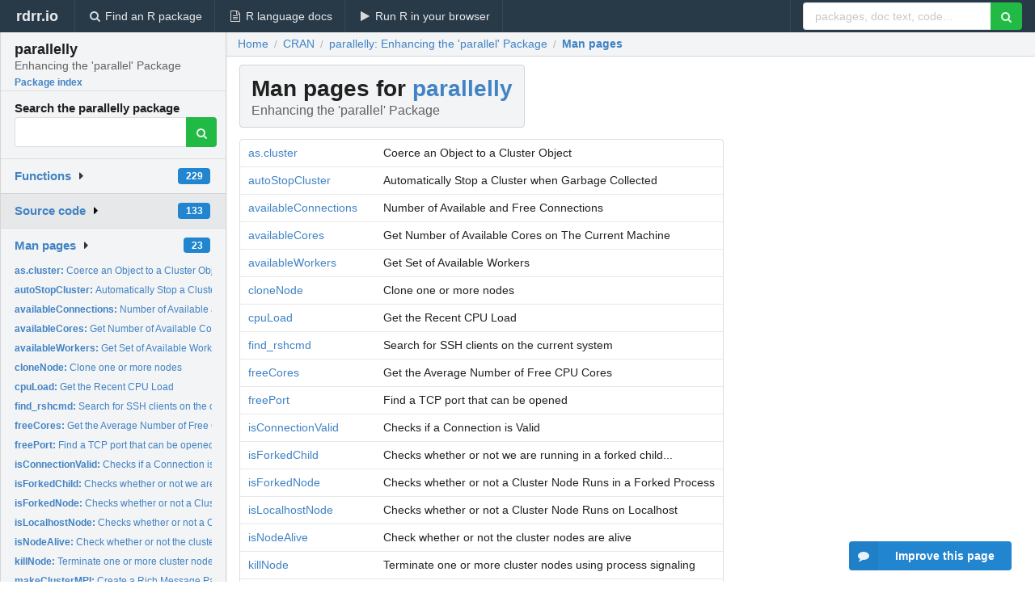

--- FILE ---
content_type: text/html; charset=utf-8
request_url: https://rdrr.io/cran/parallelly/man/
body_size: 21847
content:


<!DOCTYPE html>
<html lang="en">
  <head>
    <meta charset="utf-8">
    
    <script async src="https://www.googletagmanager.com/gtag/js?id=G-LRSBGK4Q35"></script>
<script>
  window.dataLayer = window.dataLayer || [];
  function gtag(){dataLayer.push(arguments);}
  gtag('js', new Date());

  gtag('config', 'G-LRSBGK4Q35');
</script>

    <meta http-equiv="X-UA-Compatible" content="IE=edge">
    <meta name="viewport" content="width=device-width, initial-scale=1, minimum-scale=1">
    <meta property="og:title" content="parallelly documentation" />
    
      <meta name="description" content="The parallelly package contains the following man pages: as.cluster autoStopCluster availableConnections availableCores availableWorkers cloneNode cpuLoad find_rshcmd freeCores freePort isConnectionValid isForkedChild isForkedNode isLocalhostNode isNodeAlive killNode makeClusterMPI makeClusterPSOCK makeClusterSequential pid_exists serializedSize supportsMulticore zzz-parallelly.options">
      <meta property="og:description" content="The parallelly package contains the following man pages: as.cluster autoStopCluster availableConnections availableCores availableWorkers cloneNode cpuLoad find_rshcmd freeCores freePort isConnectionValid isForkedChild isForkedNode isLocalhostNode isNodeAlive killNode makeClusterMPI makeClusterPSOCK makeClusterSequential pid_exists serializedSize supportsMulticore zzz-parallelly.options"/>
    

    <link rel="icon" href="/favicon.ico">

    <link rel="canonical" href="https://rdrr.io/cran/parallelly/man/" />

    <link rel="search" type="application/opensearchdescription+xml" title="R Package Documentation" href="/opensearch.xml" />

    <!-- Hello from va2  -->

    <title>parallelly documentation</title>

    <!-- HTML5 shim and Respond.js IE8 support of HTML5 elements and media queries -->
    <!--[if lt IE 9]>
      <script src="https://oss.maxcdn.com/html5shiv/3.7.2/html5shiv.min.js"></script>
      <script src="https://oss.maxcdn.com/respond/1.4.2/respond.min.js"></script>
    <![endif]-->

    
      
      
<link rel="stylesheet" href="/static/CACHE/css/dd7eaddf7db3.css" type="text/css" />

    

    
    

    
      <script async src="https://media.ethicalads.io/media/client/ethicalads.min.js"></script>
    
  </head>

  <body>
    <div class="ui darkblue top fixed inverted menu" role="navigation" itemscope itemtype="http://www.schema.org/SiteNavigationElement" style="height: 40px; z-index: 1000;">
      <a class="ui header item " href="/">rdrr.io<!-- <small>R Package Documentation</small>--></a>
      <a class='ui item ' href="/find/" itemprop="url"><i class='search icon'></i><span itemprop="name">Find an R package</span></a>
      <a class='ui item ' href="/r/" itemprop="url"><i class='file text outline icon'></i> <span itemprop="name">R language docs</span></a>
      <a class='ui item ' href="/snippets/" itemprop="url"><i class='play icon'></i> <span itemprop="name">Run R in your browser</span></a>

      <div class='right menu'>
        <form class='item' method='GET' action='/search'>
          <div class='ui right action input'>
            <input type='text' placeholder='packages, doc text, code...' size='24' name='q'>
            <button type="submit" class="ui green icon button"><i class='search icon'></i></button>
          </div>
        </form>
      </div>
    </div>

    
  



<div style='width: 280px; top: 24px; position: absolute;' class='ui vertical menu only-desktop bg-grey'>
  <a class='header  item' href='/cran/parallelly/' style='padding-bottom: 4px'>
    <h3 class='ui header' style='margin-bottom: 4px'>
      parallelly
      <div class='sub header'>Enhancing the &#39;parallel&#39; Package</div>
    </h3>
    <small style='padding: 0 0 16px 0px' class='fakelink'>Package index</small>
  </a>

  <form class='item' method='GET' action='/search'>
    <div class='sub header' style='margin-bottom: 4px'>Search the parallelly package</div>
    <div class='ui action input' style='padding-right: 32px'>
      <input type='hidden' name='package' value='parallelly'>
      <input type='hidden' name='repo' value='cran'>
      <input type='text' placeholder='' name='q'>
      <button type="submit" class="ui green icon button">
        <i class="search icon"></i>
      </button>
    </div>
  </form>

  

  <div class='ui floating dropdown item finder '>
  <b><a href='/cran/parallelly/api/'>Functions</a></b> <div class='ui blue label'>229</div>
  <i class='caret right icon'></i>
  
  
  
</div>

  <div class='ui floating dropdown item finder active'>
  <b><a href='/cran/parallelly/f/'>Source code</a></b> <div class='ui blue label'>133</div>
  <i class='caret right icon'></i>
  
  
  
</div>

  <div class='ui floating dropdown item finder '>
  <b><a href='/cran/parallelly/man/'>Man pages</a></b> <div class='ui blue label'>23</div>
  <i class='caret right icon'></i>
  
    <small>
      <ul style='list-style-type: none; margin: 12px auto 0; line-height: 2.0; padding-left: 0px; padding-bottom: 8px;'>
        
          <li style='white-space: nowrap; text-overflow: clip; overflow: hidden;'><a href='/cran/parallelly/man/as.cluster.html'><b>as.cluster: </b>Coerce an Object to a Cluster Object</a></li>
        
          <li style='white-space: nowrap; text-overflow: clip; overflow: hidden;'><a href='/cran/parallelly/man/autoStopCluster.html'><b>autoStopCluster: </b>Automatically Stop a Cluster when Garbage Collected</a></li>
        
          <li style='white-space: nowrap; text-overflow: clip; overflow: hidden;'><a href='/cran/parallelly/man/availableConnections.html'><b>availableConnections: </b>Number of Available and Free Connections</a></li>
        
          <li style='white-space: nowrap; text-overflow: clip; overflow: hidden;'><a href='/cran/parallelly/man/availableCores.html'><b>availableCores: </b>Get Number of Available Cores on The Current Machine</a></li>
        
          <li style='white-space: nowrap; text-overflow: clip; overflow: hidden;'><a href='/cran/parallelly/man/availableWorkers.html'><b>availableWorkers: </b>Get Set of Available Workers</a></li>
        
          <li style='white-space: nowrap; text-overflow: clip; overflow: hidden;'><a href='/cran/parallelly/man/cloneNode.html'><b>cloneNode: </b>Clone one or more nodes</a></li>
        
          <li style='white-space: nowrap; text-overflow: clip; overflow: hidden;'><a href='/cran/parallelly/man/cpuLoad.html'><b>cpuLoad: </b>Get the Recent CPU Load</a></li>
        
          <li style='white-space: nowrap; text-overflow: clip; overflow: hidden;'><a href='/cran/parallelly/man/find_rshcmd.html'><b>find_rshcmd: </b>Search for SSH clients on the current system</a></li>
        
          <li style='white-space: nowrap; text-overflow: clip; overflow: hidden;'><a href='/cran/parallelly/man/freeCores.html'><b>freeCores: </b>Get the Average Number of Free CPU Cores</a></li>
        
          <li style='white-space: nowrap; text-overflow: clip; overflow: hidden;'><a href='/cran/parallelly/man/freePort.html'><b>freePort: </b>Find a TCP port that can be opened</a></li>
        
          <li style='white-space: nowrap; text-overflow: clip; overflow: hidden;'><a href='/cran/parallelly/man/isConnectionValid.html'><b>isConnectionValid: </b>Checks if a Connection is Valid</a></li>
        
          <li style='white-space: nowrap; text-overflow: clip; overflow: hidden;'><a href='/cran/parallelly/man/isForkedChild.html'><b>isForkedChild: </b>Checks whether or not we are running in a forked child...</a></li>
        
          <li style='white-space: nowrap; text-overflow: clip; overflow: hidden;'><a href='/cran/parallelly/man/isForkedNode.html'><b>isForkedNode: </b>Checks whether or not a Cluster Node Runs in a Forked Process</a></li>
        
          <li style='white-space: nowrap; text-overflow: clip; overflow: hidden;'><a href='/cran/parallelly/man/isLocalhostNode.html'><b>isLocalhostNode: </b>Checks whether or not a Cluster Node Runs on Localhost</a></li>
        
          <li style='white-space: nowrap; text-overflow: clip; overflow: hidden;'><a href='/cran/parallelly/man/isNodeAlive.html'><b>isNodeAlive: </b>Check whether or not the cluster nodes are alive</a></li>
        
          <li style='white-space: nowrap; text-overflow: clip; overflow: hidden;'><a href='/cran/parallelly/man/killNode.html'><b>killNode: </b>Terminate one or more cluster nodes using process signaling</a></li>
        
          <li style='white-space: nowrap; text-overflow: clip; overflow: hidden;'><a href='/cran/parallelly/man/makeClusterMPI.html'><b>makeClusterMPI: </b>Create a Rich Message Passing Interface (MPI) Cluster of R...</a></li>
        
          <li style='white-space: nowrap; text-overflow: clip; overflow: hidden;'><a href='/cran/parallelly/man/makeClusterPSOCK.html'><b>makeClusterPSOCK: </b>Create a Rich PSOCK Cluster of R Workers for Parallel...</a></li>
        
          <li style='white-space: nowrap; text-overflow: clip; overflow: hidden;'><a href='/cran/parallelly/man/makeClusterSequential.html'><b>makeClusterSequential: </b>Create a &quot;parallel&quot; cluster running sequentially in the...</a></li>
        
          <li style='white-space: nowrap; text-overflow: clip; overflow: hidden;'><a href='/cran/parallelly/man/pid_exists.html'><b>pid_exists: </b>Check whether a process PID exists or not</a></li>
        
          <li style='white-space: nowrap; text-overflow: clip; overflow: hidden;'><a href='/cran/parallelly/man/serializedSize.html'><b>serializedSize: </b>Calculate the size of an R object when it is serialized</a></li>
        
          <li style='white-space: nowrap; text-overflow: clip; overflow: hidden;'><a href='/cran/parallelly/man/supportsMulticore.html'><b>supportsMulticore: </b>Check If Forked Processing (&quot;multicore&quot;) is Supported</a></li>
        
          <li style='white-space: nowrap; text-overflow: clip; overflow: hidden;'><a href='/cran/parallelly/man/zzz-parallelly.options.html'><b>zzz-parallelly.options: </b>Options Used by the &#39;parallelly&#39; Package</a></li>
        
        <li style='padding-top: 4px; padding-bottom: 0;'><a href='/cran/parallelly/man/'><b>Browse all...</b></a></li>
      </ul>
    </small>
  
  
  
</div>


  

  
</div>



  <div class='desktop-pad' id='body-content'>
    <div class='ui fluid container bc-row'>
      <div class="ui breadcrumb" itemscope itemtype="http://schema.org/BreadcrumbList">
        <a class="section" href="/">Home</a>
        <div class='divider'> / </div>
        <span itemprop="itemListElement" itemscope itemtype="http://schema.org/ListItem">
          <a class='section' itemscope itemtype="http://schema.org/Thing" itemprop="item" id="https://rdrr.io/all/cran/" href="/all/cran/">
            <span itemprop="name">CRAN</span>
          </a>
          <meta itemprop="position" content="1" />
        </span>

        <div class='divider'> / </div>

        <span itemprop="itemListElement" itemscope itemtype="http://schema.org/ListItem">
          <a class='section' itemscope itemtype="http://schema.org/Thing" itemprop="item" id="/cran/parallelly/" href="/cran/parallelly/">
            <span itemprop="name">parallelly: Enhancing the &#39;parallel&#39; Package</span>
          </a>
          <meta itemprop="position" content="2" />
        </span>

        <div class='divider'> / </div>

        <span itemprop="itemListElement" itemscope itemtype="http://schema.org/ListItem">
          <a class='active section' itemscope itemtype="http://schema.org/Thing" itemprop="item" id="https://rdrr.io/cran/parallelly/man/" href="https://rdrr.io/cran/parallelly/man/">
            <span itemprop="name">Man pages</span>
          </a>
          <meta itemprop="position" content="3" />
        </span>
      </div>
    </div>

    <div class='ui fluid container' style='padding: 0 16px'>
      <h1 class="ui block header fit-content">
        Man pages for <a href='/cran/parallelly/'>parallelly</a>
        <div class='sub header'>Enhancing the &#39;parallel&#39; Package</div>
      </h1>

      <!-- filter functionality goes here -->

      <table class='ui compact collapsing basic table'>
        
          <tr>
            <td><a href='/cran/parallelly/man/as.cluster.html'>as.cluster</a></td><td>Coerce an Object to a Cluster Object</td>
          </tr>
        
          <tr>
            <td><a href='/cran/parallelly/man/autoStopCluster.html'>autoStopCluster</a></td><td>Automatically Stop a Cluster when Garbage Collected</td>
          </tr>
        
          <tr>
            <td><a href='/cran/parallelly/man/availableConnections.html'>availableConnections</a></td><td>Number of Available and Free Connections</td>
          </tr>
        
          <tr>
            <td><a href='/cran/parallelly/man/availableCores.html'>availableCores</a></td><td>Get Number of Available Cores on The Current Machine</td>
          </tr>
        
          <tr>
            <td><a href='/cran/parallelly/man/availableWorkers.html'>availableWorkers</a></td><td>Get Set of Available Workers</td>
          </tr>
        
          <tr>
            <td><a href='/cran/parallelly/man/cloneNode.html'>cloneNode</a></td><td>Clone one or more nodes</td>
          </tr>
        
          <tr>
            <td><a href='/cran/parallelly/man/cpuLoad.html'>cpuLoad</a></td><td>Get the Recent CPU Load</td>
          </tr>
        
          <tr>
            <td><a href='/cran/parallelly/man/find_rshcmd.html'>find_rshcmd</a></td><td>Search for SSH clients on the current system</td>
          </tr>
        
          <tr>
            <td><a href='/cran/parallelly/man/freeCores.html'>freeCores</a></td><td>Get the Average Number of Free CPU Cores</td>
          </tr>
        
          <tr>
            <td><a href='/cran/parallelly/man/freePort.html'>freePort</a></td><td>Find a TCP port that can be opened</td>
          </tr>
        
          <tr>
            <td><a href='/cran/parallelly/man/isConnectionValid.html'>isConnectionValid</a></td><td>Checks if a Connection is Valid</td>
          </tr>
        
          <tr>
            <td><a href='/cran/parallelly/man/isForkedChild.html'>isForkedChild</a></td><td>Checks whether or not we are running in a forked child...</td>
          </tr>
        
          <tr>
            <td><a href='/cran/parallelly/man/isForkedNode.html'>isForkedNode</a></td><td>Checks whether or not a Cluster Node Runs in a Forked Process</td>
          </tr>
        
          <tr>
            <td><a href='/cran/parallelly/man/isLocalhostNode.html'>isLocalhostNode</a></td><td>Checks whether or not a Cluster Node Runs on Localhost</td>
          </tr>
        
          <tr>
            <td><a href='/cran/parallelly/man/isNodeAlive.html'>isNodeAlive</a></td><td>Check whether or not the cluster nodes are alive</td>
          </tr>
        
          <tr>
            <td><a href='/cran/parallelly/man/killNode.html'>killNode</a></td><td>Terminate one or more cluster nodes using process signaling</td>
          </tr>
        
          <tr>
            <td><a href='/cran/parallelly/man/makeClusterMPI.html'>makeClusterMPI</a></td><td>Create a Rich Message Passing Interface (MPI) Cluster of R...</td>
          </tr>
        
          <tr>
            <td><a href='/cran/parallelly/man/makeClusterPSOCK.html'>makeClusterPSOCK</a></td><td>Create a Rich PSOCK Cluster of R Workers for Parallel...</td>
          </tr>
        
          <tr>
            <td><a href='/cran/parallelly/man/makeClusterSequential.html'>makeClusterSequential</a></td><td>Create a &quot;parallel&quot; cluster running sequentially in the...</td>
          </tr>
        
          <tr>
            <td><a href='/cran/parallelly/man/pid_exists.html'>pid_exists</a></td><td>Check whether a process PID exists or not</td>
          </tr>
        
          <tr>
            <td><a href='/cran/parallelly/man/serializedSize.html'>serializedSize</a></td><td>Calculate the size of an R object when it is serialized</td>
          </tr>
        
          <tr>
            <td><a href='/cran/parallelly/man/supportsMulticore.html'>supportsMulticore</a></td><td>Check If Forked Processing (&quot;multicore&quot;) is Supported</td>
          </tr>
        
          <tr>
            <td><a href='/cran/parallelly/man/zzz-parallelly.options.html'>zzz-parallelly.options</a></td><td>Options Used by the &#39;parallelly&#39; Package</td>
          </tr>
        
      </table>

      <small><a href="/cran/parallelly/">parallelly documentation</a> built on Dec. 18, 2025, 5:08 p.m.</small>

    </div>
    
    
<div class="ui inverted darkblue vertical footer segment" style='margin-top: 16px; padding: 32px;'>
  <div class="ui center aligned container">
    <div class="ui stackable inverted divided three column centered grid">
      <div class="five wide column">
        <h4 class="ui inverted header">R Package Documentation</h4>
        <div class='ui inverted link list'>
          <a class='item' href='/'>rdrr.io home</a>
          <a class='item' href='/r/'>R language documentation</a>
          <a class='item' href='/snippets/'>Run R code online</a>
        </div>
      </div>
      <div class="five wide column">
        <h4 class="ui inverted header">Browse R Packages</h4>
        <div class='ui inverted link list'>
          <a class='item' href='/all/cran/'>CRAN packages</a>
          <a class='item' href='/all/bioc/'>Bioconductor packages</a>
          <a class='item' href='/all/rforge/'>R-Forge packages</a>
          <a class='item' href='/all/github/'>GitHub packages</a>
        </div>
      </div>
      <div class="five wide column">
        <h4 class="ui inverted header">We want your feedback!</h4>
        <small>Note that we can't provide technical support on individual packages. You should contact the package authors for that.</small>
        <div class='ui inverted link list'>
          <a class='item' href="https://twitter.com/intent/tweet?screen_name=rdrrHQ">
            <div class='ui large icon label twitter-button-colour'>
              <i class='whiteish twitter icon'></i> Tweet to @rdrrHQ
            </div>
          </a>

          <a class='item' href="https://github.com/rdrr-io/rdrr-issues/issues">
            <div class='ui large icon label github-button-colour'>
              <i class='whiteish github icon'></i> GitHub issue tracker
            </div>
          </a>

          <a class='item' href="mailto:ian@mutexlabs.com">
            <div class='ui teal large icon label'>
              <i class='whiteish mail outline icon'></i> ian@mutexlabs.com
            </div>
          </a>

          <a class='item' href="https://ianhowson.com">
            <div class='ui inverted large image label'>
              <img class='ui avatar image' src='/static/images/ianhowson32.png'> <span class='whiteish'>Personal blog</span>
            </div>
          </a>
        </div>
      </div>
    </div>
  </div>

  
  <br />
  <div class='only-mobile' style='min-height: 120px'>
    &nbsp;
  </div>
</div>

  </div>


    <!-- suggestions button -->
    <div style='position: fixed; bottom: 2%; right: 2%; z-index: 1000;'>
      <div class="ui raised segment surveyPopup" style='display:none'>
  <div class="ui large header">What can we improve?</div>

  <div class='content'>
    <div class="ui form">
      <div class="field">
        <button class='ui fluid button surveyReasonButton'>The page or its content looks wrong</button>
      </div>

      <div class="field">
        <button class='ui fluid button surveyReasonButton'>I can't find what I'm looking for</button>
      </div>

      <div class="field">
        <button class='ui fluid button surveyReasonButton'>I have a suggestion</button>
      </div>

      <div class="field">
        <button class='ui fluid button surveyReasonButton'>Other</button>
      </div>

      <div class="field">
        <label>Extra info (optional)</label>
        <textarea class='surveyText' rows='3' placeholder="Please enter more detail, if you like. Leave your email address if you'd like us to get in contact with you."></textarea>
      </div>

      <div class='ui error message surveyError' style='display: none'></div>

      <button class='ui large fluid green disabled button surveySubmitButton'>Submit</button>
    </div>
  </div>
</div>

      <button class='ui blue labeled icon button surveyButton only-desktop' style='display: none; float: right;'><i class="comment icon"></i> Improve this page</button>
      
    </div>

    

    
  


    <div class="ui modal snippetsModal">
  <div class="header">
    Embedding an R snippet on your website
  </div>
  <div class="content">
    <div class="description">
      <p>Add the following code to your website.</p>

      <p>
        <textarea class='codearea snippetEmbedCode' rows='5' style="font-family: Consolas,Monaco,'Andale Mono',monospace;">REMOVE THIS</textarea>
        <button class='ui blue button copyButton' data-clipboard-target='.snippetEmbedCode'>Copy to clipboard</button>
      </p>

      <p>For more information on customizing the embed code, read <a href='/snippets/embedding/'>Embedding Snippets</a>.</p>
    </div>
  </div>
  <div class="actions">
    <div class="ui button">Close</div>
  </div>
</div>

    
    <script type="text/javascript" src="/static/CACHE/js/73d0b6f91493.js"></script>

    
    <script type="text/javascript" src="/static/CACHE/js/484b2a9a799d.js"></script>

    
    <script type="text/javascript" src="/static/CACHE/js/4f8010c72628.js"></script>

    
    

    
  
<link rel="stylesheet" href="/static/CACHE/css/dd7eaddf7db3.css" type="text/css" />



    <link rel="stylesheet" href="//fonts.googleapis.com/css?family=Open+Sans:400,400italic,600,600italic,800,800italic">
    <link rel="stylesheet" href="//fonts.googleapis.com/css?family=Oswald:400,300,700">
  </body>
</html>
